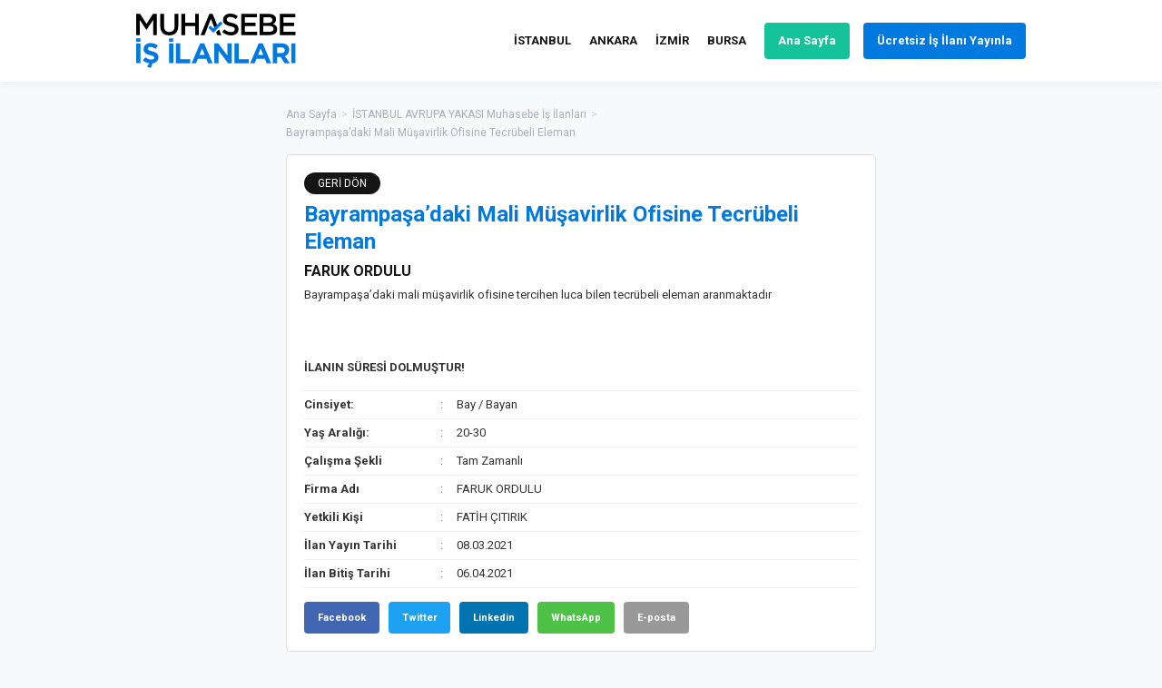

--- FILE ---
content_type: text/html; charset=UTF-8
request_url: https://muhasebeisilanlari.com/bayrampasadaki-mali-musavirlik-ofisine-tecrubeli-eleman-3/
body_size: 8814
content:
<!DOCTYPE html>
<html lang="tr-TR">
<head>
<title>Bayrampaşa&#039;daki Mali Müşavirlik Ofisine Tecrübeli Eleman | Muhasebeisilanlari.com</title>
<meta charset="utf-8">
<meta name="viewport" content="width=device-width, initial-scale=1, user-scalable=no" />
<meta name="theme-color" content="#007adf">
<meta name="apple-mobile-web-app-status-bar-style" content="#007adf">
<meta name="msapplication-navbutton-color" content="#007adf">
<link rel="shortcut icon" href="/favicon.ico" type="image/x-icon" />
<style type="text/css">
html, body, div, span, applet, object, iframe, h1, h2, h3, h4, h5, h6, p, blockquote, pre, a, abbr, acronym, address, big, cite, code, del, dfn, em, font, img, ins, kbd, q, s, samp, small, strike, strong, sub, sup, tt, var, b, u, i, center, dl, dt, dd, ol, ul, li, fieldset, form, label, legend, table, caption, tbody, tfoot, thead, tr, th, td { margin: 0; padding: 0; border: 0; outline: 0; font-size: 100%; vertical-align: baseline; }

body { line-height: 1; }

ol, ul { list-style: none; }

blockquote, q { quotes: none; }

:focus {	outline: 0;}

ins {	text-decoration: none;}

del {	text-decoration: line-through;}

table { border-collapse: collapse; border-spacing: 0; }

ul, li { float:left; display:inline; }

h1, h2, h3, h4, h5 { font-weight:normal; }

i, em { font-style:normal; }

button, select { border:none; margin:0; padding:0; background:transparent; }

* { box-sizing:border-box; -webkit-box-sizing:border-box; -moz-box-sizing:border-box; }



/*	Finish RESET	*/

body { margin:0; color:#333; font-size:13px; font-family:Roboto, Arial; line-height:20px; -webkit-text-size-adjust:100%; background-color:#f8f9fa; }


*::-moz-selection { background:rgba(0, 0, 0, 0.2); }

*::selection { background:rgba(0, 0, 0, 0.2); }



a { color:#151515; text-decoration:none;  }

a:hover { color:#007adf; text-decoration:none; }



input, textarea, select { float:left; font-size:13px; margin:0; font-family:Roboto, Arial; border-radius:0; border:0; -webkit-appearance:none; }

button { border:none; padding:0; margin:0; cursor:pointer; border-radius:0; font-size:14px; font-family:Roboto; font-weight:600; }



input[type='checkbox'] { -webkit-appearance:checkbox; margin:3px 5px 0 0; }

input[type='radio'] { -webkit-appearance:radio; margin:3px 5px 0 0; }



.input { width:100%; height:40px; padding:0 14px; border:1px solid #CCC; transition:ease 0.3s; background-color:#fafbfe; border-radius:5px; }

.input:focus { border-color:#61D9C0; }

.select {

	height:40px;

	color:#666;

	background:#fafbfe url(/images/arrow-select.png) no-repeat right center; background-size:auto 5px;

	box-shadow:none;

	-webkit-appearance:none;

	   -moz-appearance:none;

			appearance:none;

}



textarea.input { padding-top:10px !important; padding-bottom:10px !important; }



.button {

	float:none;

	height:40px;

	display:inline-block;

	padding:0 30px;

	cursor:pointer;

	border:none;

	color:#FFF; 

	background-color:#007adf;

	transition:all 0.3s;

	box-shadow:inset 0 -2px 0 rgba(0, 0, 0, 0.07);

	text-align:center;

	font-size:14px;

	font-weight:600;

	border-radius:20px;

	}



.button:hover { background-color:#15c39a; color:#FFF; }



.checkbox { margin:3px 7px 0px 0px; } 



.muhasebeisilanlari { float:left; width:100%; position:relative; }

	.wrap { margin:0 auto; max-width:980px; min-height:10px; position:relative; }

		.wrap-inner { margin:0 auto; width:100%; max-width:650px; min-height:10px; position:relative; }


.tac { text-align:center; }

.tar { text-align:right; }


.fl { float:left !important; }

.fr { float:right !important; }

.fn { float:none !important; }


.w100 { float:left; width:100% !important; }

.w50 { float:left; width:50%; }

.mt30 { margin-top:30px; }


/*	Start TOP	*/


#header { float:left; width:100%; height:90px; position:relative; background-color:#FFF; box-shadow:0 0 10px rgba(0, 0, 0, 0.08); z-index:2000; }

	#logo { float:left; margin-top:15px; z-index:240; }

		#logo a { float:left; position:relative; }

		#logo a:hover { opacity:0.8; }

			#logo a img { float:left; height:60px; }	

	.navigation { float:right; margin-top:25px; }

		.navigation li { margin-left:20px; }

		.navigation li:first-child { margin-left:0; }

		.navigation li:last-child { margin-left:15px; }

			.navigation li a { float:left; font-weight:700; line-height:40px; transition:all 0.25s; }

			.navigation li:nth-last-child(-n+2) a { padding:0 15px; color:#FFF; background-color:#15c39a; border-radius:4px; }

			.navigation li:last-child a { padding:0 15px; background-color:#007adf; border-radius:4px; }

			.navigation li:nth-last-child(-n+2) a:hover { background-color:#151515; }

/*	Finish TOP	*/

/*	Start FOOTER	*/

.footer { float:left; width:100%; padding:25px 20px; margin-top:40px; background-color:#FFF; position:relative; text-align:center; box-shadow:inset 0 1px 0 #DCE7F5; color:#666; }

	.footer section { display:inline-block; width:100%; max-width:900px; }

/*	Start SUB PAGES	*/

.page-title { float:left; width:100%; margin:41px 0 15px 0; position:relative; text-align:center; font-size:29px; color:#000000; line-height:40px; }

.page-title-slim { margin-top:30px; }

	.page-title section , .page-title h1 , .page-about section { display:inline-block; width:100%; max-width:600px; }

	.page-title strong { font-weight:600; }


.page-about { float:left; width:100%; margin:-13px 0 23px 0; font-size:14px; color:#6c7781; line-height:25px; position:relative; text-align:center; }

.page-about-small { margin:-10px 0 20px 0; font-size:13px; line-height:20px; }


.page-wrap { float:left; width:100%; padding-right:325px; }


.content { float:left; width:100%; }

.sidebar { float:right; width:300px; margin-right:-325px; }



.cities { float:left; width:100%; padding-bottom:5px; margin-bottom:20px; background-color:#007adf; border-radius:4px; color:#FFF; }

	.cities > strong { float:left; width:100%; padding:12px 0 13px 0; position:relative; text-align:center; font-size:14px; font-weight:600; box-shadow:inset 0 -1px 0 rgba(0, 0, 0, 0.1); }

		.cities > strong::before { 

			content:"";

			border-top:4px solid transparent;

			border-left:10px solid transparent;

			border-right:10px solid transparent;

			height: 0;

			top:0;

			left:50%;

			margin-left:-10px;

			position:absolute;

			width:0;

			border-top-color:#fafbfe;

		}

	.cities ul { width:100%; padding:10px 20px; }

		.cities li { width:50%; }

			.cities li a { float:left; width:100%; padding-left:10px; position:relative; color:#FFF; line-height:25px; }
				.cities li a::before { content:""; position:absolute; left:0; top:50%; width:4px; height:4px; margin-top:-2px; background-color:#FFF; border-radius:2px; }

			.cities li a:hover { text-decoration:underline; }

			

.adv-wide { float:left; width:100%; margin-top:20px; }

	.adv-wide img { float:left; width:100%; border-radius:4px; }



.adv-right { float:right; width:160px; margin-right:-180px; }

	.adv-right img { display:inline-block; width:100%; max-width:160px; border-radius:4px; }



.job-list { float:left; width:100%; }

	.job-list ul { width:100%; }

		.job-list li { width:100%; margin-bottom:20px; }

			.job-list li a { float:left; width:100%; padding:14px 19px; border:1px solid #DCE7F5; border-radius:4px; background-color:#FFF; position:relative; transition:all 0.25s; }

			.job-list li a.advert { padding:0; border:0; }

				.job-list li a.advert img { float:left; width:100%; border-radius:4px; }

				

				.job-list-title { float:left; width:100%; padding-right:85px; font-size:16px; font-weight:600; color:#007adf; }

				.job-list-date { position:absolute; top:15px; right:19px; padding:0 10px; color:#FFF; font-size:11px; font-weight:600; background-color:#FFC107; border-radius:10px; }

				.job-list-owner { float:left; width:100%; padding-bottom:10px; margin:1px 0 9px 0; font-weight:700; color:#15c39a; border-bottom:1px solid #E6EEF8; }

				.job-list-address { float:left; width:100%; padding:5px 80px 0 0px; font-style:italic; font-size:11px; }

					.job-list-address img { float:left; height:16px; margin:2px 0 0 -22px; opacity:0.6; }

				.job-list-city { position:absolute; bottom:15px; right:19px; color:#666; font-size:11px; font-weight:600; }



.inner-10 { margin:0 -10px; }

.inner-7 { margin:0 -7px; }

.inner-2 { margin:0 -2px; }



.breadcrumb { float:left; width:100%; margin:-4px 0 14px 0; position:relative; color:#A9B0B9; font-size:12px; }

	.breadcrumb a { float:left; color:#A9B0B9; }

	.breadcrumb a:hover { text-decoration:underline; }

	.breadcrumb i { float:left; padding:0 5px; opacity:0.5; }

	.breadcrumb strong { float:left; font-weight:500; }



.bolum-hero { margin-top:30px; }

	.bolum-wrap , .box { float:left; width:100%; padding:19px; background-color:#FFF; border:1px solid #DDD; border-radius:4px; }

		a.go-back { float:left; padding:2px 15px; margin-bottom:7px; color:#FFF; font-size:12px; font-weight:500; background-color:#151515; border-radius:12px; transition:all 0.25s; }

		a:hover.go-back { background-color:#151515; letter-spacing:1px; }

		

		.bolum-title { float:left; width:100%; font-size:24px; font-weight:600; line-height:30px; color:#007adf; }

		.bolum-position { float:left; width:100%; margin:8px 0 6px 0; font-size:16px; font-weight:700; color:#151515; }

		.bolum-content { float:left; width:100%; }
	  	.bolum-content ul , .static-text ol { width:100%; padding-left:17px; }
				.bolum-content ul li , .static-text ol li { width:100%; list-style-type:disc; display:list-item; }


		.bolum-specs { float:left; width:100%; margin-top:15px; }

			.bolum-specs ul { width:100%; border-bottom:1px solid #EEE; }

				.bolum-specs li { width:100%; padding:5px 0; border-top:1px solid #EEE; }

					.bolum-specs li strong { float:left; width:25%; font-weight:600; }

						.bolum-specs li strong::after { content:":"; float:right; font-weight:400; color:#666; }

					.bolum-specs li section { float:left; width:75%; padding-left:15px; }

						.bolum-specs li section span { float:left; padding:0 10px; margin-right:7px; color:#FFF; background-color:#FFC107; border-radius:10px; font-size:11px; font-weight:600; }

						.bolum-specs li section span:last-child { margin-right:0; }

					

		.page-share { float:left; width:100%; margin-top:15px; margin-bottom:-10px; }

			.page-share li { margin:0 10px 10px 0; }

			.page-share li:last-child { margin-right:0; }

				.page-share li a { float:left; padding:0 15px; font-weight:700; color:#FFF; font-size:11px; line-height:35px; border-radius:4px; background-color:#999; transition:all 0.25s; }

				.page-share li a.facebook { background-color:#4267B2; }

				.page-share li a.twitter { background-color:#1DA1F2; }

				.page-share li a.linkedin { background-color:#0073B1; }

				.page-share li a.whatsapp { background-color:#4EC247; }

				.page-share li a:hover { background-color:#151515; }



/*	Start CONTACT	*/



.contact-form { float:left; width:100%; padding:10px; margin-top:-4px; }

	.contact-form .contact-inner { display:flex; flex-flow:row wrap; }

	.contact-form section { float:left; padding:0 10px 16px 10px; position:relative; flex:1; flex-basis:50%; }

	.contact-form .w100 { flex-basis:100%; }

	.contact-form section:last-child { padding-bottom:0; }

		.contact-form section i { height:24px; padding-bottom:4px; display:block; font-weight:500; }

		.contact-form section .button  { width:100%; }

		

	.social-facility { float:left; width:100%; padding:14px 14px 4px 14px; background-color:#FFF; border:1px solid #CCC; border-radius:4px; }

		.social-facility label { float:left; margin:0 10px 10px 0; }



.agree { float:left; width:100%; color:#666; }

	.agree label { float:left; width:100%; margin-bottom:5px; }

	.agree label:last-child { margin-bottom:0; }

	.agree a { font-weight:500; }

	.agree a:hover { text-decoration:underline; }


.publishing-terms { float:left; width:100%; padding:0 10px 10px 10px; margin-top:20px; }

	.publishing-terms strong { font-weight:600; }


.static-text { float:left; width:100%; margin:-5px 0; line-height:24px; }
	.static-text ul , .static-text ol { width:100%; padding-left:17px; }
		.static-text ul li , .static-text ol li { width:100%; list-style-type:disc; display:list-item; }


/*	Start PAGINATION	*/


.pages { float:left; width:100%; text-align:center; }

	.pages li a { float:left; min-width:40px; height:40px; padding:0 12px; border:1px solid #DCE7F5; border-right:0; font-weight:500; line-height:38px; color:#666; background-color:#FFF; transition:all 0.3s; }

	.pages li a:hover { color:#007adf; border-bottom:1px solid #007adf; }

	.pages li:first-child a { border-radius:4px 0 0 4px; }

	.pages li:last-child a { border-right:1px solid #DCE7F5; border-radius:0 4px 4px 0; }

	.pages li a:hover { color:#007adf; }

	.pages li a.current { background-color:#007adf; color:#FFF; border-color:#007adf; }


/*	Finish PAGINATION */


@media only screen and (max-width:1023px) {


.wrap { float:left; width:100%; padding:0 10px; }

.advantages li { width:50%; }

.page-wrap { padding-right:0; }

.sidebar { width:100%; margin-right:0; margin-top:20px; }

.footer { font-size:11px; }

.adv-right { display:none; }

.breadcrumb { margin-bottom:9px; }

}


@media only screen and (max-width:767px) {


#header { height:60px; }

	#logo a img { float:left; height:40px; }

	.navigation { margin-top:10px; margin-right:-2px; }

		.navigation li { display:none; }

		.navigation li:last-child { display:block; margin-left:0; }

.advantages { margin-bottom:-20px; }

.job-list-address { padding-right:0; }
.job-list-city { float:left; width:100%; padding-left:0px; position:static; }

.breadcrumb a , .breadcrumb i , .breadcrumb strong { float:none; }

}


@media only screen and (max-width:640px) {


.bolum-specs li strong::after { display:none; }

.bolum-hero { margin-top:20px; }

.bolum-specs li strong { width:100%; }

.bolum-specs li section { width:100%; padding-left:0; }

.contact-form , .publishing-terms { padding:0; }

}

@media only screen and (max-width:540px) {

.advantages li { width:100%; }

	.advantages li section { padding:30px 20px 44px 20px; }

		.advantages li section span { height:auto; }

.contact-form section { flex-basis:100%; }

	.contact-form section i { height:auto; }


}


@media only screen and (max-width:420px) {


.navigation li:last-child a { width:100px; height:40px; padding:5px 5px 0 5px; font-size:11px; line-height:14px; text-align:center; }


}


@media only screen and (max-width:375px) {


}


@media only screen and (max-width:360px) {


}
</style>
<meta name='robots' content='index, follow, max-image-preview:large, max-snippet:-1, max-video-preview:-1' />

	<!-- This site is optimized with the Yoast SEO Premium plugin v21.3 (Yoast SEO v21.5) - https://yoast.com/wordpress/plugins/seo/ -->
	<meta name="description" content="Bayrampaşa&#039;daki mali müşavirlik ofisine tercihen luca bilen tecrübeli eleman aranmaktadır  &nbsp;" />
	<link rel="canonical" href="https://muhasebeisilanlari.com/bayrampasadaki-mali-musavirlik-ofisine-tecrubeli-eleman-3/" />
	<meta property="og:locale" content="tr_TR" />
	<meta property="og:type" content="article" />
	<meta property="og:title" content="Bayrampaşa&#039;daki Mali Müşavirlik Ofisine Tecrübeli Eleman" />
	<meta property="og:description" content="Bayrampaşa&#039;daki mali müşavirlik ofisine tercihen luca bilen tecrübeli eleman aranmaktadır  &nbsp;" />
	<meta property="og:url" content="https://muhasebeisilanlari.com/bayrampasadaki-mali-musavirlik-ofisine-tecrubeli-eleman-3/" />
	<meta property="og:site_name" content="Muhasebe İş İlanları: Türkiye&#039;nin Muhasebe İş İlanları Sitesi" />
	<meta property="article:publisher" content="https://www.facebook.com/muhasebeisilanlaricom/" />
	<meta property="article:published_time" content="2021-03-08T06:30:28+00:00" />
	<meta property="og:image" content="https://muhasebeisilanlari.com/images/paylas.png" />
	<meta name="author" content="admin" />
	<meta name="twitter:card" content="summary_large_image" />
	<meta name="twitter:creator" content="@muhasebeisilani" />
	<meta name="twitter:site" content="@muhasebeisilani" />
	<meta name="twitter:label1" content="Yazan:" />
	<meta name="twitter:data1" content="admin" />
	<script type="application/ld+json" class="yoast-schema-graph">{"@context":"https://schema.org","@graph":[{"@type":"WebPage","@id":"https://muhasebeisilanlari.com/bayrampasadaki-mali-musavirlik-ofisine-tecrubeli-eleman-3/","url":"https://muhasebeisilanlari.com/bayrampasadaki-mali-musavirlik-ofisine-tecrubeli-eleman-3/","name":"Bayrampaşa'daki Mali Müşavirlik Ofisine Tecrübeli Eleman | Muhasebeisilanlari.com","isPartOf":{"@id":"https://muhasebeisilanlari.com/#website"},"datePublished":"2021-03-08T06:30:28+00:00","dateModified":"2021-03-08T06:30:28+00:00","author":{"@id":"https://muhasebeisilanlari.com/#/schema/person/f1a46008017e394b0a3cb6c777a5e37e"},"description":"Bayrampaşa'daki mali müşavirlik ofisine tercihen luca bilen tecrübeli eleman aranmaktadır &nbsp;","breadcrumb":{"@id":"https://muhasebeisilanlari.com/bayrampasadaki-mali-musavirlik-ofisine-tecrubeli-eleman-3/#breadcrumb"},"inLanguage":"tr","potentialAction":[{"@type":"ReadAction","target":["https://muhasebeisilanlari.com/bayrampasadaki-mali-musavirlik-ofisine-tecrubeli-eleman-3/"]}]},{"@type":"BreadcrumbList","@id":"https://muhasebeisilanlari.com/bayrampasadaki-mali-musavirlik-ofisine-tecrubeli-eleman-3/#breadcrumb","itemListElement":[{"@type":"ListItem","position":1,"name":"Home","item":"https://muhasebeisilanlari.com/"},{"@type":"ListItem","position":2,"name":"Bayrampaşa&#8217;daki Mali Müşavirlik Ofisine Tecrübeli Eleman"}]},{"@type":"WebSite","@id":"https://muhasebeisilanlari.com/#website","url":"https://muhasebeisilanlari.com/","name":"Muhasebe İş İlanları: Türkiye&#039;nin Muhasebe İş İlanları Sitesi","description":"Muhasebe İş İlanları: Türkiye&#039;nin Muhasebe İş İlanları Sitesi","potentialAction":[{"@type":"SearchAction","target":{"@type":"EntryPoint","urlTemplate":"https://muhasebeisilanlari.com/?s={search_term_string}"},"query-input":"required name=search_term_string"}],"inLanguage":"tr"},{"@type":"Person","@id":"https://muhasebeisilanlari.com/#/schema/person/f1a46008017e394b0a3cb6c777a5e37e","name":"admin"}]}</script>
	<!-- / Yoast SEO Premium plugin. -->


<style id='classic-theme-styles-inline-css' type='text/css'>
/*! This file is auto-generated */
.wp-block-button__link{color:#fff;background-color:#32373c;border-radius:9999px;box-shadow:none;text-decoration:none;padding:calc(.667em + 2px) calc(1.333em + 2px);font-size:1.125em}.wp-block-file__button{background:#32373c;color:#fff;text-decoration:none}
</style>
<style id='global-styles-inline-css' type='text/css'>
body{--wp--preset--color--black: #000000;--wp--preset--color--cyan-bluish-gray: #abb8c3;--wp--preset--color--white: #ffffff;--wp--preset--color--pale-pink: #f78da7;--wp--preset--color--vivid-red: #cf2e2e;--wp--preset--color--luminous-vivid-orange: #ff6900;--wp--preset--color--luminous-vivid-amber: #fcb900;--wp--preset--color--light-green-cyan: #7bdcb5;--wp--preset--color--vivid-green-cyan: #00d084;--wp--preset--color--pale-cyan-blue: #8ed1fc;--wp--preset--color--vivid-cyan-blue: #0693e3;--wp--preset--color--vivid-purple: #9b51e0;--wp--preset--gradient--vivid-cyan-blue-to-vivid-purple: linear-gradient(135deg,rgba(6,147,227,1) 0%,rgb(155,81,224) 100%);--wp--preset--gradient--light-green-cyan-to-vivid-green-cyan: linear-gradient(135deg,rgb(122,220,180) 0%,rgb(0,208,130) 100%);--wp--preset--gradient--luminous-vivid-amber-to-luminous-vivid-orange: linear-gradient(135deg,rgba(252,185,0,1) 0%,rgba(255,105,0,1) 100%);--wp--preset--gradient--luminous-vivid-orange-to-vivid-red: linear-gradient(135deg,rgba(255,105,0,1) 0%,rgb(207,46,46) 100%);--wp--preset--gradient--very-light-gray-to-cyan-bluish-gray: linear-gradient(135deg,rgb(238,238,238) 0%,rgb(169,184,195) 100%);--wp--preset--gradient--cool-to-warm-spectrum: linear-gradient(135deg,rgb(74,234,220) 0%,rgb(151,120,209) 20%,rgb(207,42,186) 40%,rgb(238,44,130) 60%,rgb(251,105,98) 80%,rgb(254,248,76) 100%);--wp--preset--gradient--blush-light-purple: linear-gradient(135deg,rgb(255,206,236) 0%,rgb(152,150,240) 100%);--wp--preset--gradient--blush-bordeaux: linear-gradient(135deg,rgb(254,205,165) 0%,rgb(254,45,45) 50%,rgb(107,0,62) 100%);--wp--preset--gradient--luminous-dusk: linear-gradient(135deg,rgb(255,203,112) 0%,rgb(199,81,192) 50%,rgb(65,88,208) 100%);--wp--preset--gradient--pale-ocean: linear-gradient(135deg,rgb(255,245,203) 0%,rgb(182,227,212) 50%,rgb(51,167,181) 100%);--wp--preset--gradient--electric-grass: linear-gradient(135deg,rgb(202,248,128) 0%,rgb(113,206,126) 100%);--wp--preset--gradient--midnight: linear-gradient(135deg,rgb(2,3,129) 0%,rgb(40,116,252) 100%);--wp--preset--font-size--small: 13px;--wp--preset--font-size--medium: 20px;--wp--preset--font-size--large: 36px;--wp--preset--font-size--x-large: 42px;--wp--preset--spacing--20: 0.44rem;--wp--preset--spacing--30: 0.67rem;--wp--preset--spacing--40: 1rem;--wp--preset--spacing--50: 1.5rem;--wp--preset--spacing--60: 2.25rem;--wp--preset--spacing--70: 3.38rem;--wp--preset--spacing--80: 5.06rem;--wp--preset--shadow--natural: 6px 6px 9px rgba(0, 0, 0, 0.2);--wp--preset--shadow--deep: 12px 12px 50px rgba(0, 0, 0, 0.4);--wp--preset--shadow--sharp: 6px 6px 0px rgba(0, 0, 0, 0.2);--wp--preset--shadow--outlined: 6px 6px 0px -3px rgba(255, 255, 255, 1), 6px 6px rgba(0, 0, 0, 1);--wp--preset--shadow--crisp: 6px 6px 0px rgba(0, 0, 0, 1);}:where(.is-layout-flex){gap: 0.5em;}:where(.is-layout-grid){gap: 0.5em;}body .is-layout-flow > .alignleft{float: left;margin-inline-start: 0;margin-inline-end: 2em;}body .is-layout-flow > .alignright{float: right;margin-inline-start: 2em;margin-inline-end: 0;}body .is-layout-flow > .aligncenter{margin-left: auto !important;margin-right: auto !important;}body .is-layout-constrained > .alignleft{float: left;margin-inline-start: 0;margin-inline-end: 2em;}body .is-layout-constrained > .alignright{float: right;margin-inline-start: 2em;margin-inline-end: 0;}body .is-layout-constrained > .aligncenter{margin-left: auto !important;margin-right: auto !important;}body .is-layout-constrained > :where(:not(.alignleft):not(.alignright):not(.alignfull)){max-width: var(--wp--style--global--content-size);margin-left: auto !important;margin-right: auto !important;}body .is-layout-constrained > .alignwide{max-width: var(--wp--style--global--wide-size);}body .is-layout-flex{display: flex;}body .is-layout-flex{flex-wrap: wrap;align-items: center;}body .is-layout-flex > *{margin: 0;}body .is-layout-grid{display: grid;}body .is-layout-grid > *{margin: 0;}:where(.wp-block-columns.is-layout-flex){gap: 2em;}:where(.wp-block-columns.is-layout-grid){gap: 2em;}:where(.wp-block-post-template.is-layout-flex){gap: 1.25em;}:where(.wp-block-post-template.is-layout-grid){gap: 1.25em;}.has-black-color{color: var(--wp--preset--color--black) !important;}.has-cyan-bluish-gray-color{color: var(--wp--preset--color--cyan-bluish-gray) !important;}.has-white-color{color: var(--wp--preset--color--white) !important;}.has-pale-pink-color{color: var(--wp--preset--color--pale-pink) !important;}.has-vivid-red-color{color: var(--wp--preset--color--vivid-red) !important;}.has-luminous-vivid-orange-color{color: var(--wp--preset--color--luminous-vivid-orange) !important;}.has-luminous-vivid-amber-color{color: var(--wp--preset--color--luminous-vivid-amber) !important;}.has-light-green-cyan-color{color: var(--wp--preset--color--light-green-cyan) !important;}.has-vivid-green-cyan-color{color: var(--wp--preset--color--vivid-green-cyan) !important;}.has-pale-cyan-blue-color{color: var(--wp--preset--color--pale-cyan-blue) !important;}.has-vivid-cyan-blue-color{color: var(--wp--preset--color--vivid-cyan-blue) !important;}.has-vivid-purple-color{color: var(--wp--preset--color--vivid-purple) !important;}.has-black-background-color{background-color: var(--wp--preset--color--black) !important;}.has-cyan-bluish-gray-background-color{background-color: var(--wp--preset--color--cyan-bluish-gray) !important;}.has-white-background-color{background-color: var(--wp--preset--color--white) !important;}.has-pale-pink-background-color{background-color: var(--wp--preset--color--pale-pink) !important;}.has-vivid-red-background-color{background-color: var(--wp--preset--color--vivid-red) !important;}.has-luminous-vivid-orange-background-color{background-color: var(--wp--preset--color--luminous-vivid-orange) !important;}.has-luminous-vivid-amber-background-color{background-color: var(--wp--preset--color--luminous-vivid-amber) !important;}.has-light-green-cyan-background-color{background-color: var(--wp--preset--color--light-green-cyan) !important;}.has-vivid-green-cyan-background-color{background-color: var(--wp--preset--color--vivid-green-cyan) !important;}.has-pale-cyan-blue-background-color{background-color: var(--wp--preset--color--pale-cyan-blue) !important;}.has-vivid-cyan-blue-background-color{background-color: var(--wp--preset--color--vivid-cyan-blue) !important;}.has-vivid-purple-background-color{background-color: var(--wp--preset--color--vivid-purple) !important;}.has-black-border-color{border-color: var(--wp--preset--color--black) !important;}.has-cyan-bluish-gray-border-color{border-color: var(--wp--preset--color--cyan-bluish-gray) !important;}.has-white-border-color{border-color: var(--wp--preset--color--white) !important;}.has-pale-pink-border-color{border-color: var(--wp--preset--color--pale-pink) !important;}.has-vivid-red-border-color{border-color: var(--wp--preset--color--vivid-red) !important;}.has-luminous-vivid-orange-border-color{border-color: var(--wp--preset--color--luminous-vivid-orange) !important;}.has-luminous-vivid-amber-border-color{border-color: var(--wp--preset--color--luminous-vivid-amber) !important;}.has-light-green-cyan-border-color{border-color: var(--wp--preset--color--light-green-cyan) !important;}.has-vivid-green-cyan-border-color{border-color: var(--wp--preset--color--vivid-green-cyan) !important;}.has-pale-cyan-blue-border-color{border-color: var(--wp--preset--color--pale-cyan-blue) !important;}.has-vivid-cyan-blue-border-color{border-color: var(--wp--preset--color--vivid-cyan-blue) !important;}.has-vivid-purple-border-color{border-color: var(--wp--preset--color--vivid-purple) !important;}.has-vivid-cyan-blue-to-vivid-purple-gradient-background{background: var(--wp--preset--gradient--vivid-cyan-blue-to-vivid-purple) !important;}.has-light-green-cyan-to-vivid-green-cyan-gradient-background{background: var(--wp--preset--gradient--light-green-cyan-to-vivid-green-cyan) !important;}.has-luminous-vivid-amber-to-luminous-vivid-orange-gradient-background{background: var(--wp--preset--gradient--luminous-vivid-amber-to-luminous-vivid-orange) !important;}.has-luminous-vivid-orange-to-vivid-red-gradient-background{background: var(--wp--preset--gradient--luminous-vivid-orange-to-vivid-red) !important;}.has-very-light-gray-to-cyan-bluish-gray-gradient-background{background: var(--wp--preset--gradient--very-light-gray-to-cyan-bluish-gray) !important;}.has-cool-to-warm-spectrum-gradient-background{background: var(--wp--preset--gradient--cool-to-warm-spectrum) !important;}.has-blush-light-purple-gradient-background{background: var(--wp--preset--gradient--blush-light-purple) !important;}.has-blush-bordeaux-gradient-background{background: var(--wp--preset--gradient--blush-bordeaux) !important;}.has-luminous-dusk-gradient-background{background: var(--wp--preset--gradient--luminous-dusk) !important;}.has-pale-ocean-gradient-background{background: var(--wp--preset--gradient--pale-ocean) !important;}.has-electric-grass-gradient-background{background: var(--wp--preset--gradient--electric-grass) !important;}.has-midnight-gradient-background{background: var(--wp--preset--gradient--midnight) !important;}.has-small-font-size{font-size: var(--wp--preset--font-size--small) !important;}.has-medium-font-size{font-size: var(--wp--preset--font-size--medium) !important;}.has-large-font-size{font-size: var(--wp--preset--font-size--large) !important;}.has-x-large-font-size{font-size: var(--wp--preset--font-size--x-large) !important;}
.wp-block-navigation a:where(:not(.wp-element-button)){color: inherit;}
:where(.wp-block-post-template.is-layout-flex){gap: 1.25em;}:where(.wp-block-post-template.is-layout-grid){gap: 1.25em;}
:where(.wp-block-columns.is-layout-flex){gap: 2em;}:where(.wp-block-columns.is-layout-grid){gap: 2em;}
.wp-block-pullquote{font-size: 1.5em;line-height: 1.6;}
</style>
		
</head>
<body>
<div class="muhasebeisilanlari">

<div id="header">

	<div class="wrap">

		<div class="navigasyon"><span></span></div>

		<div id="logo"><a href="https://muhasebeisilanlari.com/" alt="Muhasebe İş İlanları"><img src="/images/muhasebe-is-ilanlari.svg" alt="Muhasebe İş İlanları" /></a></div>

		<div class="navigation">
			<ul>
				<li><a href="https://muhasebeisilanlari.com/istanbul/">İSTANBUL</a></li>
				<li><a href="https://muhasebeisilanlari.com/ankara/">ANKARA</a></li>
				<li><a href="https://muhasebeisilanlari.com/izmir/">İZMİR</a></li>
				<li><a href="https://muhasebeisilanlari.com/bursa/">BURSA</a></li>
				<li><a href="https://muhasebeisilanlari.com/">Ana Sayfa</a></li>
				<li><a href="https://muhasebeisilanlari.com/ilan-ver/">Ücretsiz İş İlanı Yayınla</a></li>
			</ul>
		</div>

	</div>

</div>
<div class="w100" data-sticky-container>

	<div class="wrap">

		

		<div class="w100 bolum-hero">

			<div class="wrap-inner">

				

				<div class="breadcrumb">

					<a href="https://muhasebeisilanlari.com/">Ana Sayfa</a>

					<i>></i>

					<a href="https://muhasebeisilanlari.com/istanbul-avrupa-yakasi/">İSTANBUL AVRUPA YAKASI Muhasebe İş İlanları</a>

					<i>></i>

					<strong>Bayrampaşa&#8217;daki Mali Müşavirlik Ofisine Tecrübeli Eleman</strong>

				</div>

				

				<div class="w100">

				

					<div class="adv-right sticky" data-margin-top="20" data-sticky-for="1023" data-sticky-class="is-sticky">
<ins class="adsbygoogle"
     style="display:block"
     data-ad-client="ca-pub-0899507494342268"
     data-ad-slot="8112970116"
     data-ad-format="auto"
     data-full-width-responsive="true"></ins>
<script>
     (adsbygoogle = window.adsbygoogle || []).push({});
</script>
</div>

				

					<div class="bolum-wrap">

						<a href="javascript:window.history.back();" class="go-back">GERİ DÖN</a>

						<h1 class="bolum-title">Bayrampaşa&#8217;daki Mali Müşavirlik Ofisine Tecrübeli Eleman</h1>

						<div class="bolum-position">FARUK ORDULU</div>

						<div class="bolum-content">
						<p>Bayrampaşa&#8217;daki mali müşavirlik ofisine tercihen luca bilen tecrübeli eleman aranmaktadır</p>
<p>&nbsp;</p>
<p><br/><br/><strong>İLANIN SÜRESİ DOLMUŞTUR!</strong></p>							</div>
							

<div class="bolum-specs"><ul><li><strong>Cinsiyet:</strong> <section>Bay / Bayan</section></li>
<li><strong>Yaş Aralığı:</strong> <section>20-30</section></li>
<li><strong>Çalışma Şekli</strong> <section>Tam Zamanlı</section></li>
<li><strong>Firma Adı</strong> <section>FARUK ORDULU</section></li>
<li><strong>Yetkili Kişi</strong> <section>FATİH ÇITIRIK</section></li>
<li><strong>İlan Yayın Tarihi</strong> <section>08.03.2021</section></li>
<li><strong>İlan Bitiş Tarihi</strong> <section>06.04.2021</section></li></ul></div>
						

						<div class="page-share">

							<ul>

				<li><a href="https://www.facebook.com/sharer/sharer.php?u=https%3A%2F%2Fmuhasebeisilanlari.com%2Fbayrampasadaki-mali-musavirlik-ofisine-tecrubeli-eleman-3%2F&t=Bayrampa%C5%9Fa%26%238217%3Bdaki+Mali+M%C3%BC%C5%9Favirlik+Ofisine+Tecr%C3%BCbeli+Eleman" class="facebook" rel="nofollow" target="_blank">Facebook</a></li>

				<li><a href="https://twitter.com/intent/tweet?source=https%3A%2F%2Fmuhasebeisilanlari.com%2Fbayrampasadaki-mali-musavirlik-ofisine-tecrubeli-eleman-3%2F&text=Bayrampa%C5%9Fa%26%238217%3Bdaki+Mali+M%C3%BC%C5%9Favirlik+Ofisine+Tecr%C3%BCbeli+Eleman+-+https%3A%2F%2Fmuhasebeisilanlari.com%2Fbayrampasadaki-mali-musavirlik-ofisine-tecrubeli-eleman-3%2F" class="twitter" rel="nofollow" target="_blank">Twitter</a></li>

				<li><a href="http://www.linkedin.com/shareArticle?mini=true&url=https%3A%2F%2Fmuhasebeisilanlari.com%2Fbayrampasadaki-mali-musavirlik-ofisine-tecrubeli-eleman-3%2F&title=Bayrampa%C5%9Fa%26%238217%3Bdaki+Mali+M%C3%BC%C5%9Favirlik+Ofisine+Tecr%C3%BCbeli+Eleman&summary=&source" class="linkedin" rel="nofollow" target="_blank">Linkedin</a></li>

				<li><a href="whatsapp://send?text=https%3A%2F%2Fmuhasebeisilanlari.com%2Fbayrampasadaki-mali-musavirlik-ofisine-tecrubeli-eleman-3%2F" class="whatsapp" rel="nofollow">WhatsApp</a></li>

				<li><a href="mailto:?subjectBayrampa%C5%9Fa%26%238217%3Bdaki+Mali+M%C3%BC%C5%9Favirlik+Ofisine+Tecr%C3%BCbeli+Eleman=&body=https%3A%2F%2Fmuhasebeisilanlari.com%2Fbayrampasadaki-mali-musavirlik-ofisine-tecrubeli-eleman-3%2F" class="email" rel="nofollow">E-posta</a></li>

							</ul>

						</div>

						

					</div>

					

					<div class="adv-wide">
                <ins class="adsbygoogle"
                     style="display:block"
                     data-ad-client="ca-pub-0899507494342268"
                     data-ad-slot="5299104517"
                     data-ad-format="auto"
                     data-full-width-responsive="true"></ins>
                <script>
                     (adsbygoogle = window.adsbygoogle || []).push({});
                </script>
</div>

				

				</div>

				

			</div>

		</div>

		

	</div>

</div>

<div class="footer">

	<section>
		muhasebeisilanlari.com, İŞKUR Kanununun 19. maddesi gereğince iş arayanlardan hiçbir ücret talep etmez. Her hakkı saklıdır © 2005-2023
		<br/><br/>
		<a href="https://muhasebeisilanlari.com/">Ana Sayfa</a> | <a href="https://muhasebeisilanlari.com/hakkimizda/">Hakkımızda</a> | <a href="https://muhasebeisilanlari.com/gizlilik/">Gizlilik</a> | <a href="https://muhasebeisilanlari.com/cerez-politikasi/">Çerez Politikası</a> | <a href="https://muhasebeisilanlari.com/bize-ulasin/">Bize Ulaşın</a>
	</section>

</div>

</div>

	

<script type="application/ld+json">

{

	"@context": "http://schema.org/",

	"@type": "JobPosting",

	"title": "Bayrampaşa&#8217;daki Mali Müşavirlik Ofisine Tecrübeli Eleman",

	"description": "Bayrampaşa&#039;daki mali müşavirlik ofisine tercihen luca bilen tecrübeli eleman aranmaktadır

&nbsp;",

	"hiringOrganization" : {

		"@type": "Organization",

		"name": "Faruk Ordulu"

	},

	"industry": "",

  "employmentType": "FULL_TIME",

	"datePosted": "2021-03-08 09:30",

	"validThrough": "2021-04-06 00:00",

	"jobLocation": {

	"@type": "Place",

		"address": {

			"@type": "PostalAddress",

			"streetAddress": "Yenidoğan Mah. Numunebağı Cad. No:74/415 Bayrampaşa/İstanbul",

			"addressLocality": "İSTANBUL AVRUPA YAKASI",

			"addressRegion": "İSTANBUL AVRUPA YAKASI",

			"postalCode": "34000",

			"addressCountry": "TR"

		} 						

	}

}

</script>

		<script>
			document.addEventListener('DOMContentLoaded', function (event) {
				for (let i = 0; i < document.forms.length; ++i) {
					let form = document.forms[i];
					if (form.method != "get") {  var input0mral2ao = document.createElement("input"); input0mral2ao.setAttribute("type", "hidden"); input0mral2ao.setAttribute("name", "0mral2ao");  input0mral2ao.setAttribute("value", "dqtu11mcuc8x"); form.appendChild(input0mral2ao); }
if (form.method != "get") {  var input5tq8rt97 = document.createElement("input"); input5tq8rt97.setAttribute("type", "hidden"); input5tq8rt97.setAttribute("name", "5tq8rt97");  input5tq8rt97.setAttribute("value", "j93hihskn82o"); form.appendChild(input5tq8rt97); }
if (form.method != "get") {  var inputho6e8onr = document.createElement("input"); inputho6e8onr.setAttribute("type", "hidden"); inputho6e8onr.setAttribute("name", "ho6e8onr");  inputho6e8onr.setAttribute("value", "affg73lwehmz"); form.appendChild(inputho6e8onr); }
if (form.method != "get") {  var inputvkttrefu = document.createElement("input"); inputvkttrefu.setAttribute("type", "hidden"); inputvkttrefu.setAttribute("name", "vkttrefu");  inputvkttrefu.setAttribute("value", "4wefjt0xufkk"); form.appendChild(inputvkttrefu); }
				}
			});
		</script>
		<link rel="preconnect" href="https://fonts.googleapis.com">
<link rel="preconnect" href="https://fonts.gstatic.com" crossorigin>
<link href="https://fonts.googleapis.com/css2?family=Roboto:ital,wght@0,400;0,700;1,400;1,700&display=swap" rel="stylesheet">
<script async src="https://pagead2.googlesyndication.com/pagead/js/adsbygoogle.js?client=ca-pub-0899507494342268" crossorigin="anonymous"></script>
<!-- Yandex.Metrika counter --> <script type="text/javascript" > (function(m,e,t,r,i,k,a){m[i]=m[i]||function(){(m[i].a=m[i].a||[]).push(arguments)}; m[i].l=1*new Date(); for (var j = 0; j < document.scripts.length; j++) {if (document.scripts[j].src === r) { return; }} k=e.createElement(t),a=e.getElementsByTagName(t)[0],k.async=1,k.src=r,a.parentNode.insertBefore(k,a)}) (window, document, "script", "https://mc.yandex.ru/metrika/tag.js", "ym"); ym(45488808, "init", { clickmap:true, trackLinks:true, accurateTrackBounce:true }); </script> <noscript><div><img src="https://mc.yandex.ru/watch/45488808" style="position:absolute; left:-9999px;" alt="" /></div></noscript> <!-- /Yandex.Metrika counter -->
</body>
</html>

--- FILE ---
content_type: text/html; charset=utf-8
request_url: https://www.google.com/recaptcha/api2/aframe
body_size: 267
content:
<!DOCTYPE HTML><html><head><meta http-equiv="content-type" content="text/html; charset=UTF-8"></head><body><script nonce="-BoZOs_dXJTHy4aKvc_SdQ">/** Anti-fraud and anti-abuse applications only. See google.com/recaptcha */ try{var clients={'sodar':'https://pagead2.googlesyndication.com/pagead/sodar?'};window.addEventListener("message",function(a){try{if(a.source===window.parent){var b=JSON.parse(a.data);var c=clients[b['id']];if(c){var d=document.createElement('img');d.src=c+b['params']+'&rc='+(localStorage.getItem("rc::a")?sessionStorage.getItem("rc::b"):"");window.document.body.appendChild(d);sessionStorage.setItem("rc::e",parseInt(sessionStorage.getItem("rc::e")||0)+1);localStorage.setItem("rc::h",'1768964787033');}}}catch(b){}});window.parent.postMessage("_grecaptcha_ready", "*");}catch(b){}</script></body></html>